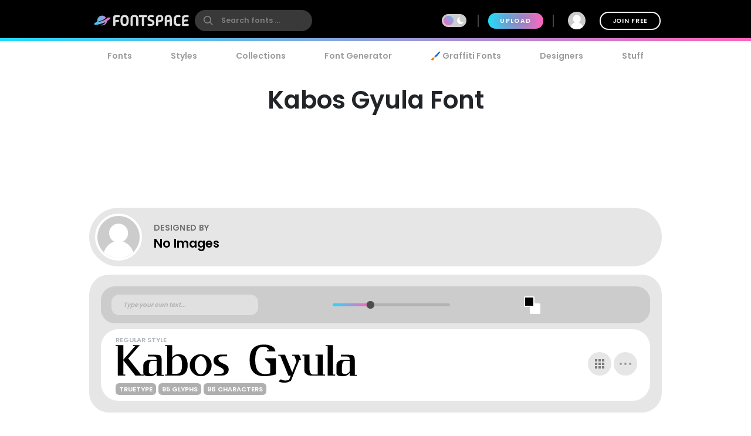

--- FILE ---
content_type: text/plain;charset=UTF-8
request_url: https://c.pub.network/v2/c
body_size: -113
content:
7c3c3fa1-11fb-4bdb-b6b8-a413111297ba

--- FILE ---
content_type: text/plain;charset=UTF-8
request_url: https://c.pub.network/v2/c
body_size: -263
content:
39051001-a842-469e-9524-ce693583ef44